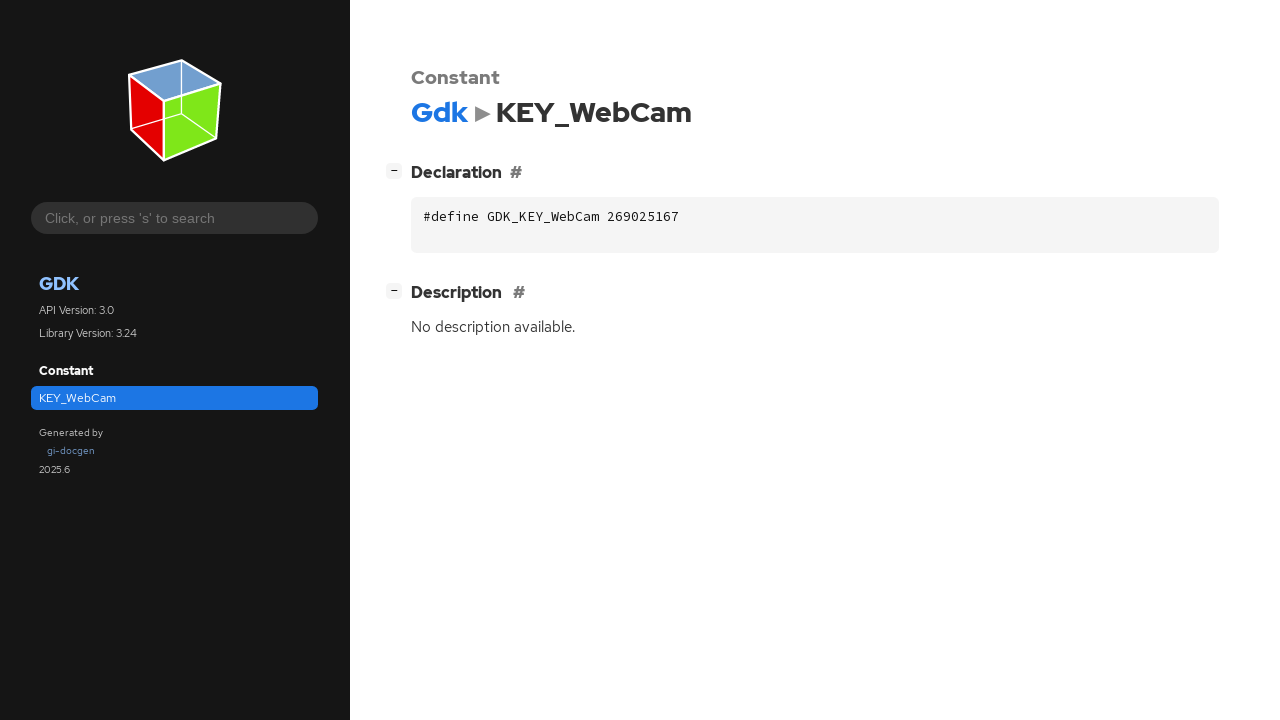

--- FILE ---
content_type: text/html; charset=utf-8
request_url: https://docs.gtk.org/gdk3/const.KEY_WebCam.html
body_size: 3400
content:
<!--
SPDX-FileCopyrightText: GTK Development Team

SPDX-License-Identifier: LGPL-2.1-or-later
-->

<!DOCTYPE html>
<html lang="en">
<head>
  <title>Gdk.KEY_WebCam</title>
  <meta name="viewport" content="width=device-width, initial-scale=1">

  <meta charset="utf-8" />

  
  <meta property="og:type" content="website"/>

  
  <meta property="og:image:width" content="256"/>
  <meta property="og:image:height" content="256"/>
  <meta property="og:image:secure_url" content="gtk-logo.svg"/>
  <meta property="og:image:alt" content="Gdk-3.0"/>
  

  
  <meta property="og:title" content="Gdk.KEY_WebCam"/>
  <meta property="og:description" content="Reference for Gdk.KEY_WebCam"/>
  <meta name="twitter:title" content="Gdk.KEY_WebCam"/>
  <meta name="twitter:description" content="Reference for Gdk.KEY_WebCam"/>


  
  <meta name="twitter:card" content="summary"/>

  
  
  
  <link rel="search" type="application/opensearchdescription+xml" title="Gdk" href="opensearch.xml">
  
  

  <link rel="stylesheet" href="style.css" type="text/css" />

  

  
  <script src="urlmap.js"></script>
  
  
  <script src="fzy.js"></script>
  <script src="search.js"></script>
  
  <script src="main.js"></script>

  
</head>

<body>
  <div id="body-wrapper" tabindex="-1">

    <nav class="sidebar devhelp-hidden">
      
      <div class="section">
        <a href="index.html"><img src="gtk-logo.svg" class="logo"/></a>
      </div>
      
      
      <div class="search section">
        <form id="search-form" autocomplete="off">
          <input id="search-input" type="text" name="do-not-autocomplete" placeholder="Click, or press 's' to search" autocomplete="off"/>
        </form>
      </div>
      
      <div class="section namespace">
        <h3><a href="index.html">Gdk</a></h3>
        <p>API Version: 3.0</p>
        
        <p>Library Version: 3.24</p>
        
      </div>
      
<div class="section">
  <h5>Constant</h5>
  <div class="links">
    <a class="current" href="const.KEY_WebCam.html">KEY_WebCam</a>
  </div>
</div>

      <div class="section generator">
        <p>Generated by <a href="https://gitlab.gnome.org/GNOME/gi-docgen">gi-docgen</a> 2025.6</p>
      </div>
    </nav>

    <button id="btn-to-top" class="hidden"><span class="up-arrow"></span></button>

    
<section id="main" class="content">
  <header>
    <h3>Constant</h3>
    <h1><a href="index.html">Gdk</a><span class="sep"></span>KEY_WebCam</h1>
  </header>

  <section>
    <div class="docblock">
      <p></p>
    </div>

    <div class="declaration toggle-wrapper">
      <h4 id="declaration" style="display:flex;">
        Declaration
        <a href="#declaration" class="anchor"></a>
        
      </h4>

      <div class="docblock">
        <pre><code><div class="highlight"><pre><span></span><span class="cp">#define GDK_KEY_WebCam 269025167</span>
</pre></div>
</code></pre>
      </div>
    </div>

    <div class="description toggle-wrapper">
      <h4 id="description">
        Description
        <a href="#description" class="anchor"></a>
        
      </h4>

      <div class="docblock">
        <p>No description available.</p>
      </div>

      <div class="docblock">
        
        
        
      </div>

      
    </div>

  </section>
</section>


    

    <section id="search" class="content hidden"></section>

    <footer>
    
    </footer>
  </div>
</body>
</html>

--- FILE ---
content_type: text/css; charset=utf-8
request_url: https://docs.gtk.org/gdk3/style.css
body_size: 25263
content:
/*
 * SPDX-FileCopyrightText: 2021 GNOME Foundation
 *
 * SPDX-License-Identifier: Apache-2.0 OR GPL-3.0-or-later
 */

@import url("solarized-light.css") (prefers-color-scheme: light);
@import url("solarized-dark.css") (prefers-color-scheme: dark);

@import url("fonts.css");

/*********************************
 * LIGHT THEME
 *********************************/
:root {

  /* colors */
  --text-color: rgb(51, 51, 51);
  --text-color-muted: rgba(51, 51, 51, 0.65);
  --primary: rgb(28, 118, 228);
  --body-bg: #fff;
  --sidebar-primary: rgb(144, 194, 255);
  --sidebar-bg: #151515;
  --sidebar-selected-bg: var(--primary);
  --sidebar-hover-bg: rgba(127, 127, 127, 0.2);
  --sidebar-text-color: #fafafa;
  --sidebar-search-bg: rgba(127, 127, 127, 0.25);
  --sidebar-search-focus-bg: rgba(127, 127, 127, 0.3);
  --sidebar-padding: 1.5em;
  --warning-bg-color: rgba(229, 165, 10, 0.7);
  --warning-fg-color: rgba(0, 0, 0, 0.8);
  --error-bg-color: rgba(224, 27, 36, 0.7);
  --error-fg-color: #ffffff;
  --accent-bg-color: rgba(53, 132, 228, 0.7);
  --accent-fg-color: #ffffff;

  /* boxes, e.g. code blocks */
  --box-bg: rgba(135, 135, 135, 0.085);
  --box-radius: 0.35rem;
  --box-padding: 0.75rem;
  --box-margin: 0.75rem 0;
  --box-text-color: #111;

  /* typography */
  --body-font-family: "Red Hat Text",-apple-system,BlinkMacSystemFont,"Segoe UI",Roboto,"Helvetica Neue",Arial,"Noto Sans",sans-serif,"Apple Color Emoji","Segoe UI Emoji","Segoe UI Symbol","Noto Color Emoji";
  --body-font-scale: 0.95;
  --body-font-size: calc(var(--body-font-scale) * clamp(16px, 1vw, 18px));
  --body-font-weight: normal;

  --monospace-font-family: "Source Code Pro", monospace;
  --monospace-font-size: calc(0.86 * var(--body-font-size)); /* Monospace fonts are very different in terms of font-sizes. Adjust this value to scale it */

  --heading-font-family: "Red Hat Display", var(--body-font-family);
  --heading-weight: 900;
  --heading-font-scale: 1.05;

  --heading-small-font-family: var(--heading-font-family);
  --heading-small-weight: 600;
  --heading-small-font-scale: 1;

  --heading-table-font-family: var(--heading-font-family);
  --heading-table-weight: 600;

  --heading-docblock-color: #6d6d6d;  /* docblocks have headings from source comments. we want them to differ.*/
  --heading-docblock-scale: 0.9;        /* docblocks have headings from source comments. we want them to differ.*/

  --symbol-font-family: var(--heading-font-family);
  --symbol-font-weight: 500;
  --symbol-font-scale: 1;

  --table-font-size: 0.92em;    /* Tables often contain lots information. It's better to scale them down a big to get more sutff fitted inside */

  --admonition-color-bg: transparent;
  --admonition-font-size: 0.9rem;
  --admonition-color-title--note: #00b0ff;
  --admonition-color-title-bg--note: rgba(0, 176, 255, 0.1);
  --admonition-color-title--important: #00bfa5;
  --admonition-color-title-bg--important: rgba(0, 191, 165, 0.1);
  --admonition-color-title--tip: #00c852;
  --admonition-color-title-bg--tip: rgba(0, 200, 82, 0.1);
  --admonition-color-title--warning: #ff9100;
  --admonition-color-title-bg--warning: rgba(255, 145, 0, 0.1);
  --admonition-color-title--deprecation: #ff9100;
  --admonition-color-title-bg--deprecation: rgba(255, 145, 0, 0.1);

  --admonition-icon--note: url('data:image/svg+xml;charset=utf-8,<svg xmlns="http://www.w3.org/2000/svg" height="16px" viewBox="0 0 16 16" width="16px"><path d="m 11 1 l -2 2 h 1.5 c 0.132812 0 0.257812 0.050781 0.355469 0.144531 l 1.984375 1.988281 c 0.09375 0.09375 0.144531 0.21875 0.144531 0.351563 v 1.589844 l 2.074219 -2.074219 v -1.941406 l -2.058594 -2.058594 z m -3 3 l -7 7 v 4 h 4.058594 l 6.925781 -6.925781 v -2.382813 l -1.691406 -1.691406 z m 0 0"/></svg>');
  --admonition-icon--important: url('data:image/svg+xml;charset=utf-8,<svg xmlns="http://www.w3.org/2000/svg" height="16px" viewBox="0 0 16 16" width="16px"><path d="m 5.039062 3 c -1.109374 0 -2 0.890625 -2 2 v 6 c 0 1.109375 0.890626 2 2 2 h 5.953126 c 1.109374 0 2 -0.890625 2 -2 v -6 c 0 -1.109375 -0.890626 -2 -2 -2 z m 2.980469 1 c 0.542969 0 0.980469 0.4375 0.980469 0.984375 v 3.035156 c 0 0.542969 -0.4375 0.980469 -0.980469 0.980469 c -0.546875 0 -0.984375 -0.4375 -0.984375 -0.980469 v -3.035156 c 0 -0.546875 0.4375 -0.984375 0.984375 -0.984375 z m -0.019531 5.734375 c 0.699219 0 1.265625 0.566406 1.265625 1.265625 s -0.566406 1.265625 -1.265625 1.265625 s -1.265625 -0.566406 -1.265625 -1.265625 s 0.566406 -1.265625 1.265625 -1.265625 z m 0 0"/></svg>');
  --admonition-icon--tip: url('data:image/svg+xml;charset=utf-8,<svg xmlns="http://www.w3.org/2000/svg" height="16px" viewBox="0 0 16 16" width="16px"><path d="m 9.5 2.5 l -6.5 6.5 v 3 l -3 3 h 4 l 1 -1 h 3 l 6.5 -6.5 c 4 -4 -1 -9 -5 -5 z m -5.5 7.5 l 3 3 h -2 l -1 -1 z m 0 0"/></svg>');
  --admonition-icon--warning: url('data:image/svg+xml;charset=utf-8,<svg xmlns="http://www.w3.org/2000/svg" height="16px" viewBox="0 0 16 16" width="16px"><path d="m 7.90625 0.105469 c -0.527344 -0.027344 -1.039062 0.28125 -1.4375 0.96875 l -6.25 11.59375 c -0.535156 0.964843 0.046875 2.34375 1.09375 2.34375 h 13.15625 c 0.980469 0 1.902344 -1.160157 1.21875 -2.34375 l -6.3125 -11.53125 c -0.398438 -0.648438 -0.941406 -1.003907 -1.46875 -1.03125 z m 0.0625 3.9375 c 0.542969 -0.019531 1.046875 0.488281 1.03125 1.03125 v 3.9375 c 0.007812 0.527343 -0.472656 1 -1 1 s -1.007812 -0.472657 -1 -1 v -3.9375 c -0.007812 -0.46875 0.355469 -0.914063 0.8125 -1 c 0.050781 -0.015625 0.101562 -0.023438 0.15625 -0.03125 z m 0.03125 6.96875 c 0.550781 0 1 0.449219 1 1 s -0.449219 1 -1 1 s -1 -0.449219 -1 -1 s 0.449219 -1 1 -1 z m 0 0"/></svg>');
  --admonition-icon--deprecation: url('data:image/svg+xml;charset=utf-8,<svg xmlns="http://www.w3.org/2000/svg" height="16px" viewBox="0 0 16 16" width="16px"><path d="m 8 0 c -0.257812 0 -0.511719 0.0976562 -0.707031 0.292969 l -1.707031 1.707031 h -2.585938 c -0.550781 0 -1 0.449219 -1 1 v 2.585938 l -1.707031 1.707031 c -0.3906252 0.390625 -0.3906252 1.023437 0 1.414062 l 1.707031 1.707031 v 2.585938 c 0 0.550781 0.449219 1 1 1 h 2.585938 l 1.707031 1.707031 c 0.390625 0.390625 1.023437 0.390625 1.414062 0 l 1.707031 -1.707031 h 2.585938 c 0.550781 0 1 -0.449219 1 -1 v -2.585938 l 1.707031 -1.707031 c 0.390625 -0.390625 0.390625 -1.023437 0 -1.414062 l -1.707031 -1.707031 v -2.585938 c 0 -0.550781 -0.449219 -1 -1 -1 h -2.585938 l -1.707031 -1.707031 c -0.195312 -0.1953128 -0.449219 -0.292969 -0.707031 -0.292969 z m 0 5 c 0.257812 0 0.511719 0.097656 0.707031 0.292969 l 2 2 c 0.183594 0.1875 0.289063 0.441406 0.285157 0.707031 h 0.007812 v 1 h -2 v 2 h -2 v -2 h -2 v -1 h 0.007812 c -0.003906 -0.265625 0.101563 -0.519531 0.285157 -0.707031 l 2 -2 c 0.195312 -0.195313 0.449219 -0.292969 0.707031 -0.292969 z m 0 0"/></svg>');

  /* misc */
  --preferred-content-width: 90ch; /* The preferred width for the readable content */
  --anchor-sign: "#";

}

/*********************************
 * DARK THEME (overrides)
 *********************************/
 @media (prefers-color-scheme: dark) {
  :root {
    --primary: rgb(144, 194, 255);
    --text-color: #f6f6f6;
    --text-color-muted: #686868;
    --body-bg: #121212;
    --sidebar-primary: rgb(144, 194, 255);
    --sidebar-bg: #1e1e1e;
    --sidebar-selected-bg: rgb(17, 112, 228);
    --sidebar-text-color: #fafafa;
    --box-bg: rgba(135, 135, 135, 0.1);
    --box-text-color: #fff;
    --heading-docblock-color: #b7b7b7;
    --warning-bg-color: #cd9309;
    --warning-fg-color: rgba(0, 0, 0, 0.8);
    --error-bg-color: #c01c28;
    --error-fg-color: #ffffff;
    --accent-bg-color: #3584e4;
    --accent-fg-color: #ffffff;
    color-scheme: dark;
  }
}

/*********************************
 * GENERAL STYLING
 *********************************/
*,
*:before,
*:after {
  box-sizing: border-box;
}

::-moz-selection {
  color: white;
  background: var(--primary);
}

::selection {
  color: white;
  background: var(--primary);
}

body {
  font: 16px/1.5 var(--body-font-family);
  font-weight: var(--body-font-weight);
  font-size: var(--body-font-size);
  margin: 0;
  padding: 0;
  position: relative;

  -webkit-font-feature-settings: "kern", "liga";
  -moz-font-feature-settings: "kern", "liga";
  font-feature-settings: "kern", "liga";
  color: var(--text-color);
  background: var(--body-bg);
}

h1, h2, h3, h4, h5, h6 {
  font-family: var(--heading-font-family);
  font-weight: var(--heading-weight);
  margin: 1.75em 0 0.75em 0;
}

h1 {
  font-size: calc(1.75em * var(--heading-font-scale));
}


header h1 {
  margin-top: 0;
}

h2 {
  font-size: calc(1.4em * var(--heading-font-scale));
}

h3 {
  font-size: calc(1.2em * var(--heading-font-scale));
}

header h3 {
  color: var(--text-color-muted);
  margin-bottom: 0;
}

h4, h5 {
  font-size: calc(1em * var(--heading-font-scale));
}

h6 {
  font-size: calc(1em * var(--heading-small-font-scale));
  font-family: var(--heading-small-font-family);
  font-weight: var(--heading-small-weight);
}

ol, ul {
  padding-left: 1rem;
}

ul ul, ol ul, ul ol, ol ol {
  margin-bottom: .6em;
}

p {
  margin: 0 0 .6em 0;
}

a {
  color: var(--primary);
  text-decoration: none;
}

a:hover {
  text-decoration: underline;
}

summary {
  outline: none;
}

blockquote {
  border-left: 3px solid var(--primary);
  background: var(--box-bg);
  padding: var(--box-padding);
  border-radius: var(--box-radius);
  margin: var(--box--margin);
}

span.sep::after {
  content: "▸";
}

span.sep {
  font-size: calc(0.5em * var(--monospace-font-size));
  opacity: 0.55;
  padding-left: .25em;
  padding-right: .25em;
}

code,
pre {
  font-family: var(--monospace-font-family);
  font-size: var(--monospace-font-size);
  color: var(--box-text-color);
}

pre {
  background: var(--box-bg);
  padding: var(--box-padding);
  border-radius: var(--box-radius);
  overflow: auto;
}

code {
  background: var(--box-bg);
  padding: 0 0.35em;
  border-radius: 0.35rem;
  word-break: break-word;
}

a > code {
  color: var(--primary);
}


pre pre,
pre code {
  padding: 0;
  margin: 0;
  font-size: 1em;
  background: none;
  color: inherit;
}

h1 code, h2 code, h3 code, h4 code, h5 code, h6 code {
  font-family: inherit;
  font-weight: inherit;
  font-size: 0.85em;
}

strong, b {
  font-weight: 600;
}

/* fix alignment of images on small screen */
img, svg {
    display: block;
    max-width: 100%;
    height: auto;
}

svg .node polygon, svg .node path {
  transition: fill 150ms ease;
  fill: var(--box-bg);
  stroke: none;
}

svg .node a {
  text-decoration: none !important;
}

svg .node a text {
  fill: var(--text-color);
  font-family: var(--body-font-family);
}

svg .node.link text {
  fill: var(--primary);
}

svg .node.link:hover polygon, svg .node.link:hover path {
  fill: var(--sidebar-hover-bg);
}
svg .node.link:hover text {
  fill: var(--box-text-color);
}
svg .edge path {
  stroke: var(--text-color);
}

/* fix unwanted margins in tables, code, lists and blockquotes */
li > *:first-child,
li > *:first-child > *:first-child,
li > *:first-child > *:first-child > *:first-child,
td > *:first-child,
td > *:first-child > *:first-child,
td > *:first-child > *:first-child > *:first-child,
pre > *:first-child,
pre > *:first-child > *:first-child,
pre > *:first-child > *:first-child > *:first-child,
blockquote > *:first-child,
blockquote > *:first-child > *:first-child,
blockquote > *:first-child > *:first-child > *:first-child {
  margin-top: 0;
}
li > *:last-child,
li > *:last-child > *:last-child,
li > *:last-child > *:last-child > *:last-child,
td > *:last-child,
td > *:last-child > *:last-child,
td > *:last-child > *:last-child > *:last-child,
pre > *:last-child,
pre > *:last-child > *:last-child,
pre > *:last-child > *:last-child > *:last-child,
blockquote > *:last-child,
blockquote > *:last-child > *:last-child,
blockquote > *:last-child > *:last-child > *:last-child {
  margin-bottom: 0;
}

/* allow easily adding a frame around images, by appending
 * #frame to the url
 */
img[src$="#frame"] {
  border: 1px solid var(--text-color);
}

/*********************************
 * PAGE STRUCTURE
 *********************************/
#body-wrapper {
  display: flex;
  flex-wrap: nowrap;
  flex-direction: row;
}

#body-wrapper:focus {
  outline: none;
}

#main {
  position: relative;
  flex-grow: 1;
  min-width: 0;
  box-shadow: 0 0 134px rgba(0, 0, 0, 0.1);
}

footer {
  width: 100%;
  display: none;
}

/*********************************
 * Button
 *********************************/

#btn-to-top {
  position: fixed;
  bottom: 12px;
  right: 32px;
  z-index: 1000;
  border-radius: 50%;
  width: 42px;
  height: 42px;
  border: 1px solid var(--primary);
  background: var(--box-bg);
  color: var(--text-color);
  cursor: pointer;
  text-transform: none;
}

#btn-to-top > .up-arrow {
  margin-left: -2px;
}

#btn-to-top > .up-arrow:after {
  content: url(go-up-symbolic.png);
}

/*********************************
 * SIDEBAR
 *********************************/
.sidebar {
  background: var(--sidebar-bg);
  border-right: 1px solid var(--sidebar-bg);
  min-width: 35ch;
  padding: var(--sidebar-padding);
  color: var(--sidebar-text-color);
  position: sticky;
  top: 0;
  z-index: 2;
  height: 100vh;
  overflow-y: auto;
  color-scheme: dark;
}

.sidebar a,
.sidebar a:hover {
  text-decoration: none;
}

.sidebar .logo {
  display: block;
  margin: 1rem auto 1.2rem auto;
  width: 50%;
}

.sidebar .section > ul > li {
  margin-right: -10px;
}

.sidebar .generator > p {
  padding-left: 0.5rem;
  padding-right: 0.5rem;
  font-size: 0.8em;
  opacity: 0.8;
  position: relative;
  bottom: 0;
}

.sidebar .section h3, .sidebar .section h5 {
  text-align: left;
  padding-left: 0.5rem;
  padding-right: 0.5rem;
  font-weight: var(--heading-weight);
}

.sidebar .section h5 {
  font-size: 1em;
  margin-bottom: 0.5em;
}

.sidebar .namespace > h3 {
  margin-bottom: 0;
  padding: 0;
  font-size: 1.5em;
  text-transform: uppercase;
  font-weight: 900;
}

.sidebar .namespace > p {
  font-size: 0.9em;
  opacity: 0.8;
  padding-left: 0.5rem;
}

.sidebar .section {
  padding-left: 0.5rem;
  padding-right: 0.5rem;
  font-size: 80%;
}

.sidebar .links {
  margin-bottom: 1rem;
}

.sidebar .section a {
  display: block;
  text-overflow: ellipsis;
  overflow: hidden;
  transition: background-color 150ms ease;
  color: var(--sidebar-primary);
  border-radius: var(--box-radius);
   padding: 0.2rem 0.5rem;
  margin-bottom: 0.15rem;
}

.sidebar .section a:hover {
  background-color: var(--sidebar-hover-bg);
  color: var(--sidebar-text-color);
}

.sidebar .section a.current {
  background-color: var(--sidebar-selected-bg);
  color: white;
}

.sidebar .search {
  box-sizing: border-box;
  text-align: center;
}

.sidebar .search input[type="text"] {
  border: none;
  width: 100%;
  border-radius: 50px;
  padding: 8px 14px;
  display: inline-block;
  font-size: 14px;
  outline: transparent;
  background: var(--sidebar-search-bg);
  color: var(--sidebar-text-color);
  transition: background-color 150ms ease;
}

.sidebar .search input[type="text"]:hover,
.sidebar .search input[type="text"]:focus {
  background: var(--sidebar-search-focus-bg);
}

.toc {
  display: block;
  margin-top: 2em;
  z-index: 3;
  min-width: 15ch;
  font-size: 80%;
}

.toc nav {
  margin-left: 2em;
  margin-right: 2em;
}

#toc-title {
  text-transform: uppercase;
  font-weight: var(--heading-weight);
}

.toc-list {
  list-style-type: none;
  margin: 0;
  padding-left: 0;
}

.toc-list-item {
  padding-top: .25em;
}

ul.toc-list > ul.toc-list {
  padding-left: 1em;
}

/*********************************
 * ANCHORS & TOGGLERS
 *********************************/
.anchor,
.md-anchor {
  position: relative;
  z-index: 1;
  text-decoration: none;
  padding: 0 0.5em;
  color: var(--text-color-muted);
}

.anchor:hover,
.md-anchor:hover {
  color: var(--primary);
}

.anchor:not([href]),
.md-anchor:not([href]) {
  display: none;
}

.anchor:before,
.md-anchor:before {
  content: var(--anchor-sign); /*'§'*/
}

.toggle-wrapper {
  position: relative;
}

.collapse-toggle {
  position: absolute;
  right: 0;
  left: -2em;
  white-space: nowrap;
  text-decoration: none;
  font-size: 0.8em;
  color: transparent;
}

.collapse-toggle > .inner {
  width: 1rem;
  height: 1rem;
  border-radius: calc(0.75 * var(--box-radius));
  display: inline-flex;
  justify-content: center;
  align-items: center;
  text-align: center;
  vertical-align: middle;
  color: var(--box-text-color);
  position: relative;
  left: -0.25rem;
  font-family: monospace;
  font-size: 0.7rem;
  font-weight: bold;
  background: var(--box-bg);
}

/*********************************
 * UTILITY
 *********************************/
.deprecated > h6 > a {
  opacity: 0.65;
}

.hidden {
  display: none !important;
}

/*********************************
 * CONTENT STYLING
 *********************************/
.content {
  padding: 2em 4em;
  overflow: visible;
  max-width: calc(var(--preferred-content-width) + 8em);
}

.content table:not(.table-display) {
  border-spacing: 0 0.25rem;
}

.content td {
  vertical-align: top;
}

.content td:first-child {
  padding-right: 1rem;
}

.content td p:first-child {
  margin-top: 0;
}

.content td h1, .content td h2 {
  margin-left: 0;
  font-size: 1.1em;
}

.content tr:first-child td {
  border-top: 0;
}

kbd {
  display: inline-block;
  padding: 8px;
  font: 10px monospace;
  line-height: 10px;
  vertical-align: middle;
  border: none;
  border-radius: 6px;
  box-shadow: 0 0 3px rgba(0,0,0,0.3);
  margin: 3px;
  background-color: var(--box-bg);
  cursor: default;
}

.content tr:first-child {
  border-bottom: 1px solid rgba(0, 0, 0, 0.35);
}

.content td {
  vertical-align: top;
}

.content td:first-child {
  padding-right: 1rem;
}

.content td p:first-child {
  margin-top: 0;
}

.content td h4, .content td h5 {
  margin-left: 0;
  font-size: 1.1em;
}

.content tr:first-child td {
  border-top: 0;
}

.srclink {
  color: var(--text-color-muted);
  font-size: 1rem;
  font-weight: var(--body-font-weight);
  flex-grow: 0;
  text-decoration: none;
  margin-left: auto;
  position: relative;
  z-index: 1;
}

.meta tr > td:not(:first-child) {
  width: 100%;
}

.meta tr > td:first-child {
  white-space: nowrap;
}

/*********************************
 * DOCBLOCK STYLING
 *********************************/
.docblock {
  position: relative;
  text-align: left;
}

.docblock h1 {
  font-size: calc(1.3em * var(--heading-docblock-scale) * var(--heading-font-scale));
}

.docblock h2 {
  font-size: calc(1.2em * var(--heading-docblock-scale) * var(--heading-font-scale));
}

.docblock h3 {
  font-size: calc(1.1em * var(--heading-docblock-scale) * var(--heading-font-scale));
}

.docblock h4 {
  font-size: calc(1.05em * var(--heading-docblock-scale) * var(--heading-font-scale));
}

.docblock h1,
.docblock h2,
.docblock h3,
.docblock h4,
.docblock h5,
.docblock h6 {
  color: var(--heading-docblock-color)
}

.docblock table {
  margin: .25em 0;
  max-width: 100%;
  font-size: var(--table-font-size);
}

.docblock table td {
  padding: .25em;
}

.docblock table th {
  padding: .25em;
  text-align: left;
  font-family: var(--heading-table-font-family);
  font-weight: var(--heading-table-weight);
}

.docblock table tr th:first-child,
.docblock table tr td:first-child {
  padding-left: 0;
}

.docblock table tr th:last-child,
.docblock table tr td:last-child {
  padding-right: 0;
}

dl.enum-members ul li {
  font-size: 80%;
}

dl.enum-members dt {
  padding-top: 1em;
}

table.arguments tr td {
  color: var(--text-color-muted);
}

table.arguments tr td:first-child {
  min-width: 12em;
}

table.arguments tr.arg-name td,
table.arguments tr.arg-description td {
  color: var(--text-color);
}

.docblock ul li,
.docblock ol li {
  padding-top: 0.15rem;
  padding-bottom: 0.15rem;
}

.docblock ul.type {
  list-style: none;
}

.docblock ul.type li::before {
  content: "»";
  color: var(--text-color);
  display: inline-block;
  width: 1em;
  margin-left: -1em;
}

.docblock .codehilite {
  position: relative;
}
.docblock .codehilite > .copy-button {
  position: absolute;

  top: 0;
  right: 0;

  border: none;
  background: none;

  cursor: pointer;

  transition: background-color 150ms ease;

  color: var(--text-color);
  background-color: var(--sidebar-hover-bg);

  border-radius: var(--box-radius);
  padding: 0.2rem 0.5rem;
  margin: var(--box-padding);

  visibility: hidden;
  z-index: 1;
}

.docblock .codehilite:hover > .copy-button {
  visibility: visible;
}

.docblock .codehilite > .copy-button:active {
  background-color: var(--primary);
}

.emblem {
  padding: 0 0.75em;
  border-radius: 9999px;
  font-size: 80%;
}

.emblem.available-next {
  background-color: var(--warning-bg-color);
  color: var(--warning-fg-color);
}

.emblem.deprecated {
  background-color: var(--error-bg-color);
  color: var(--error-fg-color);
}

.emblem.available {
  background-color: var(--accent-bg-color);
  color: var(--accent-fg-color);
}

dt.result {
  padding: .5em 0;
}

.result.emblem.alias,
.result.emblem.bitfield,
.result.emblem.callback,
.result.emblem.class,
.result.emblem.constant,
.result.emblem.extra_content,
.result.emblem.ctor,
.result.emblem.domain,
.result.emblem.enum,
.result.emblem.function_macro,
.result.emblem.function,
.result.emblem.interface,
.result.emblem.method,
.result.emblem.property,
.result.emblem.record,
.result.emblem.signal,
.result.emblem.type_func,
.result.emblem.union,
.result.emblem.vfunc {
  background-color: var(--accent-bg-color);
  color: var(--accent-fg-color);
}

.admonition {
  background: var(--admonition-color-bg);
  border-left: .2rem solid #651fff;
  border-radius: .2rem;
  box-shadow: 0 .2rem .5rem rgba(0, 0, 0, .05), 0 0 .0625rem rgba(0, 0, 0, .1);
  font-size: var(--admonition-font-size);
  margin: 1rem auto;
  overflow: hidden;
  padding: 0 .5rem .5rem;
  page-break-inside: avoid;
}

.admonition > p.admonition-title {
  font-weight: 500;
  line-height: 1.3;
  margin: 0 -.5rem .5rem;
  padding: .4rem .5rem .4rem 2rem;
  position: relative;
}

p.admonition-title::before {
  content: "";
  position: absolute;
  left: .5rem;
  height: 1rem;
  width: 1rem;
  -webkit-mask-repeat: no-repeat;
  mask-repeat: no-repeat;
}

.admonition.note > .admonition-title,
.admonition.seealso > .admonition-title {
  background-color: var(--admonition-color-title-bg--note);
}

.admonition.note > .admonition-title::before,
.admonition.seealso > .admonition-title::before {
  background-color: var(--admonition-color-title--note);
  -webkit-mask-image: var(--admonition-icon--note);
  mask-image: var(--admonition-icon--note);

}

.admonition.note,
.admonition.seealso {
  border-left-color: var(--admonition-color-title--note);
}

.admonition.tip > .admonition-title,
.admonition.hint > .admonition-title {
  background-color: var(--admonition-color-title-bg--tip);
}

.admonition.tip > .admonition-title::before,
.admonition.hint > .admonition-title::before {
  background-color: var(--admonition-color-title--tip);
  -webkit-mask-image: var(--admonition-icon--tip);
  mask-image: var(--admonition-icon--tip);
}

.admonition.tip,
.admonition.hint {
  border-left-color: var(--admonition-color-title--tip);
}

.admonition.important > .admonition-title {
  background-color: var(--admonition-color-title-bg--important);
}

.admonition.important > .admonition-title::before {
  background-color: var(--admonition-color-title--important);
  -webkit-mask-image: var(--admonition-icon--important);
  mask-image: var(--admonition-icon--important);
}

.admonition.important {
  border-left-color: var(--admonition-color-title--important);
}

.admonition.warning > .admonition-title {
  background-color: var(--admonition-color-title-bg--warning);
}

.admonition.warning > .admonition-title::before {
  background-color: var(--admonition-color-title--warning);
  -webkit-mask-image: var(--admonition-icon--warning);
  mask-image: var(--admonition-icon--warning);
}

.admonition.deprecation {
  border-left-color: var(--admonition-color-title--deprecation);
}

.admonition.deprecation > .admonition-title {
  background-color: var(--admonition-color-title-bg--deprecation);
}

.admonition.deprecation > .admonition-title::before {
  background-color: var(--admonition-color-title--deprecation);
  -webkit-mask-image: var(--admonition-icon--deprecation);
  mask-image: var(--admonition-icon--deprecation);
}

/*************************************************************
 SYMBOLS
**************************************************************/
.symbol,
.constructors h6,
.methods h6,
.signals h6,
.properties h6,
.type-funcs h6,
.implements a,
.ancestors a,
.descendants a,
.implementations a,
.sidebar .links a
.toc a
{
  font-family: var(--symbol-font-family);
  font-size: calc(1em * var(--symbol-font-scale));
  font-weight: var(--symbol-font-weight);
}

/**************************
 RESPONSIVENESS
**************************/

@media (max-width: 700px) {
  body {
    padding-top: 0px;
  }

  #body-wrapper {
    flex-direction: column;
    overflow: hidden;
  }

  #main {
    width: 100%;
    padding: 2rem;
  }

  .sidebar {
    position: static;
    height: initial;
    order: 1;
  }

  .toc {
    display: none;
  }
}

@media (max-width: 1024px) {
  .sidebar {
    min-width: 30ch;
  }

  .toc {
    display: none;
  }
}


--- FILE ---
content_type: text/css; charset=utf-8
request_url: https://docs.gtk.org/gdk3/fonts.css
body_size: 4711
content:
/*
 * SPDX-FileCopyrightText: 2021 GNOME Foundation
 *
 * SPDX-License-Identifier: Apache-2.0 OR GPL-3.0-or-later
 */

/**
 * RedHat Fonts taken from https://github.com/RedHatOfficial/RedHatFont
 * License: SIL Open Font License 1.1 http://scripts.sil.org/OFL
 *
 * SourceCodePro Fonts
 * License: SIL Open Font License 1.1 https://scripts.sil.org/OFL
 */

@font-face {
  font-family: "Red Hat Display";
  src: local('RedHatDisplayWeb'),
       url("RedHatDisplay-Regular.woff2") format("woff2"),
       url("RedHatDisplay-Regular.woff") format("woff");
  font-style: normal;
  font-weight: 400;
  font-display: fallback;
}

@font-face {
  font-family: "Red Hat Display";
  src: local('RedHatDisplayWeb'),
       url("RedHatDisplay-RegularItalic.woff2") format("woff2"),
       url("RedHatDisplay-RegularItalic.woff") format("woff");
  font-style: italic;
  font-weight: 400;
  font-display: fallback;
}

@font-face {
  font-family: "Red Hat Display";
  src: local('RedHatDisplayWeb'),
       url("RedHatDisplay-Medium.woff2") format("woff2"),
       url("RedHatDisplay-Medium.woff") format("woff");
  font-style: normal;
  font-weight: 500;
  font-display: fallback;
}

@font-face {
  font-family: "Red Hat Display";
  src: local('RedHatDisplayWeb'),
       url("RedHatDisplay-MediumItalic.woff2") format("woff2"),
       url("RedHatDisplay-MediumItalic.woff") format("woff");
  font-style: italic;
  font-weight: 500;
  font-display: fallback;
}

@font-face {
  font-family: "Red Hat Display";
  src: local('RedHatDisplayWeb'),
       url("RedHatDisplay-Bold.woff2") format("woff2"),
       url("RedHatDisplay-Bold.woff") format("woff");
  font-style: normal;
  font-weight: 700;
  font-display: fallback;
}

@font-face {
  font-family: "Red Hat Display";
  src: local('RedHatDisplayWeb'),
       url("RedHatDisplay-BoldItalic.woff2") format("woff2"),
       url("RedHatDisplay-BoldItalic.woff") format("woff");
  font-style: italic;
  font-weight: 700;
  font-display: fallback;
}


@font-face {
  font-family: "Red Hat Display";
  src: local('RedHatDisplayWeb'),
       url("RedHatDisplay-Black.woff2") format("woff2"),
       url("RedHatDisplay-Black.woff") format("woff");
  font-style: normal;
  font-weight: 900;
  font-display: fallback;
}

@font-face {
  font-family: "Red Hat Display";
  src: local('RedHatDisplayWeb'),
       url("RedHatDisplay-BlackItalic.woff2") format("woff2"),
       url("RedHatDisplay-BlackItalic.woff") format("woff");
  font-style: italic;
  font-weight: 900;
  font-display: fallback;
}

@font-face {
  font-family: "Red Hat Text";
  src: local('RedHatTextWeb'),
       url("RedHatText-Regular.woff2") format("woff2"),
       url("RedHatText-Regular.woff") format("woff");
  font-style: normal;
  font-weight: 400;
  font-display: fallback;
}

@font-face {
  font-family: "Red Hat Text";
  src: local('RedHatTextWeb'),
       url("RedHatText-Italic.woff2") format("woff2"),
       url("RedHatText-Italic.woff") format("woff");
  font-style: italic;
  font-weight: 400;
  font-display: fallback;
}

@font-face {
  font-family: "Red Hat Text";
  src: local('RedHatTextWeb'),
       url("RedHatText-Medium.woff2") format("woff2"),
       url("RedHatText-Medium.woff") format("woff");
  font-style: normal;
  font-weight: 700;
  font-display: fallback;
}

@font-face {
  font-family: "Red Hat Text";
  src: local('RedHatTextWeb'),
       url("RedHatText-MediumItalic.woff2") format("woff2"),
       url("RedHatText-MediumItalic.woff") format("woff");
  font-style: italic;
  font-weight: 700;
  font-display: fallback;
}

@font-face {
  font-family: "Red Hat Text";
  src: local('RedHatTextWeb'),
       url("RedHatText-Bold.woff2") format("woff2"),
       url("RedHatText-Bold.woff") format("woff");
  font-style: normal;
  font-weight: 900;
  font-display: fallback;
}

@font-face {
  font-family: "Red Hat Text";
  src: local('RedHatTextWeb'),
       url("RedHatText-BoldItalic.woff2") format("woff2"),
       url("RedHatText-BoldItalic.woff") format("woff");
  font-style: italic;
  font-weight: 900;
  font-display: fallback;
}

/* Do not fall back to locally installed SourceCodePro, as there are
 * known bad copies being distributed to this day
 */
@font-face {
  font-family: 'Source Code Pro';
  font-style: normal;
  font-weight: 400;
  src: url("SourceCodePro-Regular.ttf.woff") format('woff');
  font-display: swap;
}

@font-face {
  font-family: 'Source Code Pro';
  font-style: italic;
  font-weight: 400;
  src: url("SourceCodePro-It.ttf.woff") format('woff');
  font-display: swap;
}

@font-face {
  font-family: 'Source Code Pro';
  font-style: normal;
  font-weight: 600;
  src: url("SourceCodePro-Semibold.ttf.woff") format('woff');
  font-display: swap;
}


--- FILE ---
content_type: image/svg+xml
request_url: https://docs.gtk.org/gdk3/gtk-logo.svg
body_size: 4962
content:
<?xml version="1.0" encoding="UTF-8" standalone="no"?>
<!-- Created with Inkscape (http://www.inkscape.org/) -->

<svg
   xmlns:dc="http://purl.org/dc/elements/1.1/"
   xmlns:cc="http://creativecommons.org/ns#"
   xmlns:rdf="http://www.w3.org/1999/02/22-rdf-syntax-ns#"
   xmlns:svg="http://www.w3.org/2000/svg"
   xmlns="http://www.w3.org/2000/svg"
   xmlns:sodipodi="http://sodipodi.sourceforge.net/DTD/sodipodi-0.dtd"
   xmlns:inkscape="http://www.inkscape.org/namespaces/inkscape"
   width="128"
   height="128"
   id="svg6843"
   sodipodi:version="0.32"
   inkscape:version="0.92.4 5da689c313, 2019-01-14"
   version="1.0"
   sodipodi:docname="gtk-logo.svg"
   inkscape:output_extension="org.inkscape.output.svg.inkscape"
   inkscape:export-filename="/home/ebassi/Pictures/gtk-logo-256.png"
   inkscape:export-xdpi="192"
   inkscape:export-ydpi="192">
  <defs
     id="defs6845">
    <inkscape:perspective
       sodipodi:type="inkscape:persp3d"
       inkscape:vp_x="-50 : 600 : 1"
       inkscape:vp_y="0 : 1000 : 0"
       inkscape:vp_z="700 : 600 : 1"
       inkscape:persp3d-origin="300 : 400 : 1"
       id="perspective13" />
  </defs>
  <sodipodi:namedview
     id="base"
     pagecolor="#ffffff"
     bordercolor="#666666"
     borderopacity="1.0"
     inkscape:pageopacity="0"
     inkscape:pageshadow="2"
     inkscape:zoom="2.8284271"
     inkscape:cx="69.874353"
     inkscape:cy="64.313526"
     inkscape:current-layer="layer1"
     showgrid="false"
     inkscape:document-units="px"
     inkscape:grid-bbox="true"
     width="128px"
     height="128px"
     showguides="true"
     inkscape:guide-bbox="true"
     inkscape:window-width="1920"
     inkscape:window-height="1016"
     inkscape:window-x="0"
     inkscape:window-y="27"
     inkscape:window-maximized="1">
    <inkscape:grid
       type="xygrid"
       id="grid7947" />
  </sodipodi:namedview>
  <metadata
     id="metadata6848">
    <rdf:RDF>
      <cc:Work
         rdf:about="">
        <dc:format>image/svg+xml</dc:format>
        <dc:type
           rdf:resource="http://purl.org/dc/dcmitype/StillImage" />
        <dc:title />
        <dc:date />
        <dc:creator>
          <cc:Agent>
            <dc:title />
          </cc:Agent>
        </dc:creator>
        <dc:rights>
          <cc:Agent>
            <dc:title />
          </cc:Agent>
        </dc:rights>
        <dc:publisher>
          <cc:Agent>
            <dc:title />
          </cc:Agent>
        </dc:publisher>
        <dc:identifier />
        <dc:source />
        <dc:relation />
        <dc:language />
        <dc:subject>
          <rdf:Bag />
        </dc:subject>
        <dc:coverage />
        <dc:description />
        <dc:contributor>
          <cc:Agent>
            <dc:title />
          </cc:Agent>
        </dc:contributor>
        <cc:license
           rdf:resource="" />
      </cc:Work>
      <cc:Work
         rdf:about="">
        <dc:format>image/svg+xml</dc:format>
        <dc:type
           rdf:resource="http://purl.org/dc/dcmitype/StillImage" />
      </cc:Work>
    </rdf:RDF>
  </metadata>
  <g
     id="layer1"
     inkscape:label="Layer 1"
     inkscape:groupmode="layer">
    <path
       sodipodi:nodetypes="ccccc"
       id="path6976"
       d="M 20.88413,30.82696 L 53.816977,55.527708 L 107.33282,39.060543 L 70.587303,17.177763 L 20.88413,30.82696 z"
       style="fill:#729fcf;fill-opacity:1;fill-rule:evenodd;stroke:#ffffff;stroke-width:2.12364459;stroke-linecap:butt;stroke-linejoin:round;stroke-miterlimit:4;stroke-dasharray:none;stroke-opacity:1;display:inline" />
    <path
       id="path6978"
       d="M 22.94243,82.287118 L 20.88413,30.82696 L 53.816977,55.527708 L 53.816977,111.10486 L 22.94243,82.287118 z"
       style="fill:#e40000;fill-opacity:1;fill-rule:evenodd;stroke:#ffffff;stroke-width:2.12364459;stroke-linecap:butt;stroke-linejoin:round;stroke-miterlimit:4;stroke-dasharray:none;stroke-opacity:1;display:inline" />
    <path
       id="path6980"
       d="M 53.816977,111.10486 L 103.21619,90.5207 L 107.33282,39.060543 L 53.816977,55.527708 L 53.816977,111.10486 z"
       style="fill:#7fe719;fill-opacity:1;fill-rule:evenodd;stroke:#ffffff;stroke-width:2.12364459;stroke-linecap:butt;stroke-linejoin:round;stroke-miterlimit:4;stroke-dasharray:none;stroke-opacity:1;display:inline" />
    <path
       sodipodi:nodetypes="ccc"
       id="path6982"
       d="M 23.216626,81.319479 L 70.48573,67.361442 L 103.38422,90.444516"
       style="opacity:1;fill:none;fill-rule:evenodd;stroke:#ffffff;stroke-width:1.25;stroke-linecap:butt;stroke-linejoin:miter;stroke-miterlimit:4;stroke-dasharray:none;stroke-opacity:1" />
    <path
       sodipodi:nodetypes="cc"
       id="path6984"
       d="M 70.434539,17.875593 L 70.434539,66.984877"
       style="opacity:1;fill:#babdb6;fill-rule:evenodd;stroke:#ffffff;stroke-width:1.25;stroke-linecap:butt;stroke-linejoin:miter;stroke-miterlimit:4;stroke-dasharray:none;stroke-opacity:1" />
  </g>
</svg>


--- FILE ---
content_type: application/javascript
request_url: https://docs.gtk.org/gdk3/urlmap.js
body_size: 631
content:
// SPDX-FileCopyrightText: 2021 GNOME Foundation
// SPDX-License-Identifier: LGPL-2.1-or-later

// A map between namespaces and base URLs for their online documentation
baseURLs = [
    [ 'GLib', 'https://docs.gtk.org/glib/' ],
    [ 'GObject', 'https://docs.gtk.org/gobject/' ],
    [ 'Gio', 'https://docs.gtk.org/gio/' ],
    [ 'Gdk', 'https://docs.gtk.org/gdk3/' ],
    [ 'GdkX11', 'https://docs.gtk.org/gdk3-x11/' ],
    [ 'Gtk', 'https://docs.gtk.org/gtk3/' ],
    [ 'Pango', 'https://docs.gtk.org/Pango/' ],
    [ 'PangoCairo', 'https://docs.gtk.org/PangoCairo/' ],
    [ 'GdkPixbuf', 'https://docs.gtk.org/gdk-pixbuf/' ],
]
